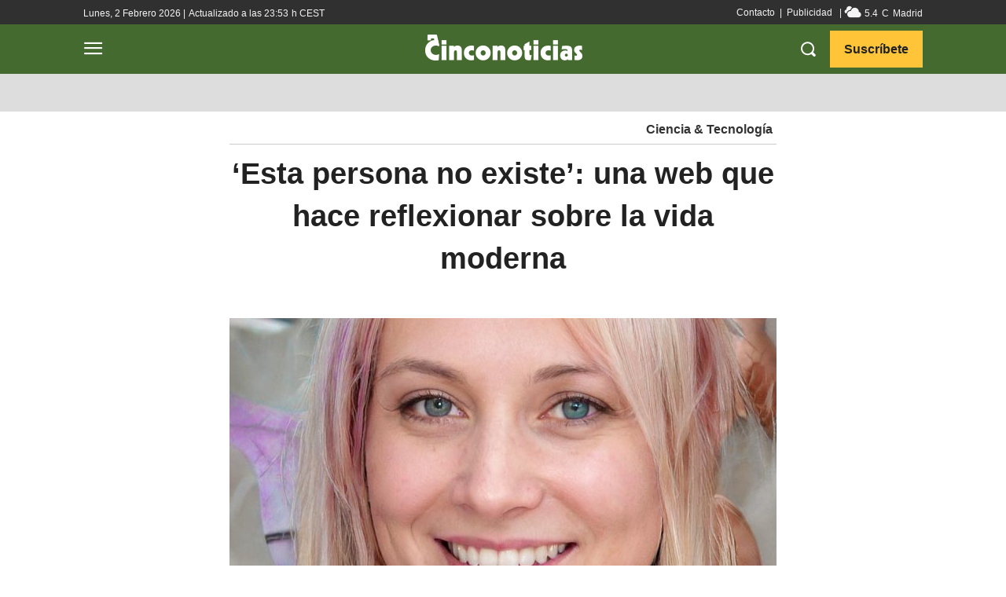

--- FILE ---
content_type: text/html; charset=utf-8
request_url: https://www.google.com/recaptcha/api2/aframe
body_size: 267
content:
<!DOCTYPE HTML><html><head><meta http-equiv="content-type" content="text/html; charset=UTF-8"></head><body><script nonce="k9I5tC-mFPWMxlv2mgoFAA">/** Anti-fraud and anti-abuse applications only. See google.com/recaptcha */ try{var clients={'sodar':'https://pagead2.googlesyndication.com/pagead/sodar?'};window.addEventListener("message",function(a){try{if(a.source===window.parent){var b=JSON.parse(a.data);var c=clients[b['id']];if(c){var d=document.createElement('img');d.src=c+b['params']+'&rc='+(localStorage.getItem("rc::a")?sessionStorage.getItem("rc::b"):"");window.document.body.appendChild(d);sessionStorage.setItem("rc::e",parseInt(sessionStorage.getItem("rc::e")||0)+1);localStorage.setItem("rc::h",'1770072837600');}}}catch(b){}});window.parent.postMessage("_grecaptcha_ready", "*");}catch(b){}</script></body></html>